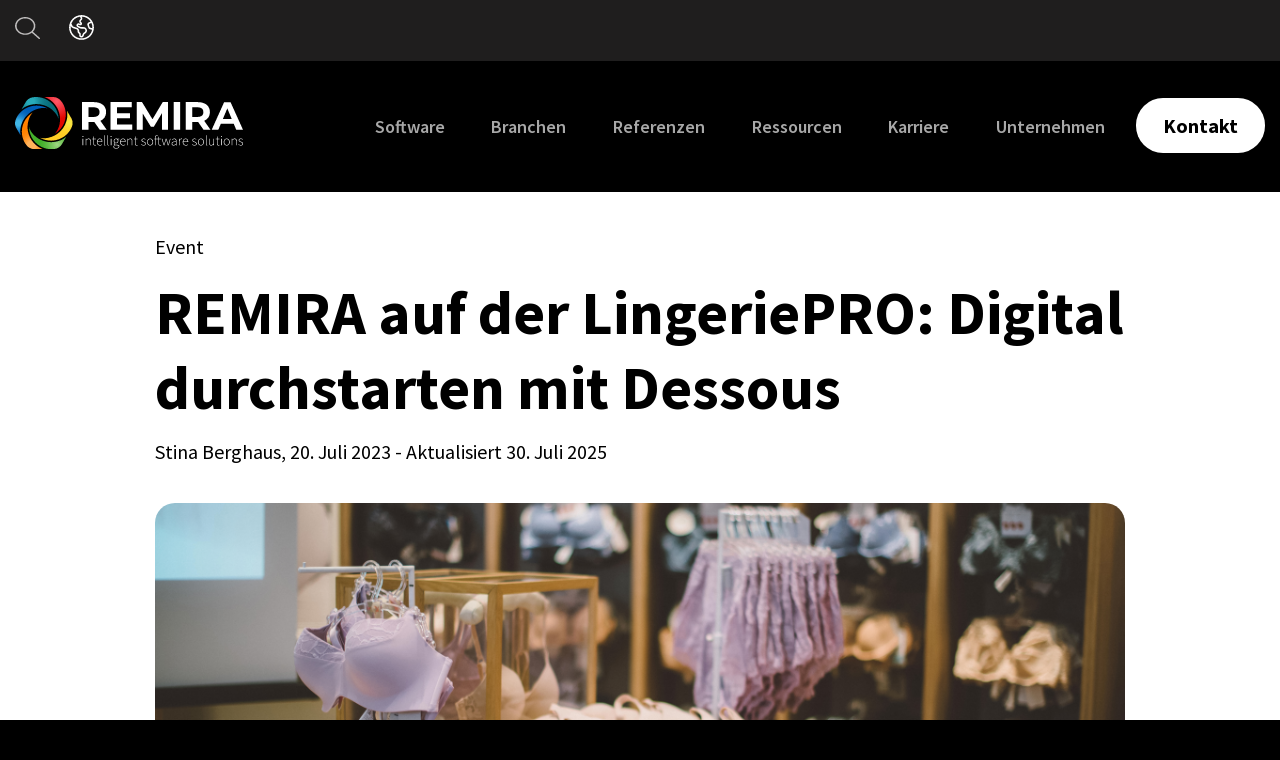

--- FILE ---
content_type: text/html; charset=UTF-8
request_url: https://www.remira.com/de/supply-chain-blog/remira-auf-der-lingeriepro-belgien
body_size: 15858
content:
<!doctype html><html lang="de"><head>
    <meta charset="utf-8">
    <title>REMIRA auf der LingeriePRO: Di­gital durch­starten mit Dessous</title>
    
      <link rel="shortcut icon" href="https://www.remira.com/hubfs/REMIRA_figurative_mark.png">
    
    <meta name="description" content="Am 30. und 31. Juli ist REMIRA Teil der LingeriePRO-Messe in Belgien und stellt RETAIL Cloud - eine Cloudlösung speziell für kleine Händler vor.">
    <link rel="stylesheet" type="text/css" href="https://cdnjs.cloudflare.com/ajax/libs/slick-carousel/1.9.0/slick.min.css">
    
    
    <script src="https://ajax.googleapis.com/ajax/libs/jquery/1.12.4/jquery.min.js"></script>
    <script src="https://cdnjs.cloudflare.com/ajax/libs/slick-carousel/1.9.0/slick.min.js"></script>
    
    <meta name="viewport" content="width=device-width, initial-scale=1">

    
    <meta property="og:description" content="Am 30. und 31. Juli ist REMIRA Teil der LingeriePRO-Messe in Belgien und stellt RETAIL Cloud - eine Cloudlösung speziell für kleine Händler vor.">
    <meta property="og:title" content="REMIRA auf der LingeriePRO: Di­gital durch­starten mit Dessous">
    <meta name="twitter:description" content="Am 30. und 31. Juli ist REMIRA Teil der LingeriePRO-Messe in Belgien und stellt RETAIL Cloud - eine Cloudlösung speziell für kleine Händler vor.">
    <meta name="twitter:title" content="REMIRA auf der LingeriePRO: Di­gital durch­starten mit Dessous">

    

    
  <script id="hs-search-input__valid-content-types" type="application/json">
    [
      
        "SITE_PAGE",
      
        "LANDING_PAGE",
      
        "BLOG_POST",
      
        "LISTING_PAGE",
      
        "KNOWLEDGE_ARTICLE",
      
        "HS_CASE_STUDY"
      
    ]
  </script>

    <style>
a.cta_button{-moz-box-sizing:content-box !important;-webkit-box-sizing:content-box !important;box-sizing:content-box !important;vertical-align:middle}.hs-breadcrumb-menu{list-style-type:none;margin:0px 0px 0px 0px;padding:0px 0px 0px 0px}.hs-breadcrumb-menu-item{float:left;padding:10px 0px 10px 10px}.hs-breadcrumb-menu-divider:before{content:'›';padding-left:10px}.hs-featured-image-link{border:0}.hs-featured-image{float:right;margin:0 0 20px 20px;max-width:50%}@media (max-width: 568px){.hs-featured-image{float:none;margin:0;width:100%;max-width:100%}}.hs-screen-reader-text{clip:rect(1px, 1px, 1px, 1px);height:1px;overflow:hidden;position:absolute !important;width:1px}
</style>

<link rel="stylesheet" href="https://www.remira.com/hubfs/hub_generated/template_assets/1/34796666376/1769095957677/template_main.min.css">
<link rel="stylesheet" href="https://www.remira.com/hubfs/hub_generated/template_assets/1/34796708605/1769095959702/template_theme-overrides.css">
<link rel="stylesheet" href="https://7052064.fs1.hubspotusercontent-na1.net/hubfs/7052064/hub_generated/module_assets/1/-2712622/1769093683179/module_search_input.min.css">
<link rel="stylesheet" href="/hs/hsstatic/cos-LanguageSwitcher/static-1.336/sass/LanguageSwitcher.css">
<link rel="stylesheet" href="https://www.remira.com/hubfs/hub_generated/module_assets/1/185588049834/1741011953961/module_mega-menu-data.min.css">
<link rel="stylesheet" href="https://www.remira.com/hubfs/hub_generated/module_assets/1/190131989127/1747741968344/module_case-studies-infobox.min.css">
<link rel="stylesheet" href="https://www.remira.com/hubfs/hub_generated/module_assets/1/187255384200/1747836589546/module_images-copyright.min.css">
<link rel="stylesheet" href="https://www.remira.com/hubfs/hub_generated/module_assets/1/187261776775/1747738661491/module_related-blog-listing.min.css">
<link rel="stylesheet" href="https://www.remira.com/hubfs/hub_generated/module_assets/1/34796713519/1742915582615/module_social-follow.min.css">

<style>
  #hs_cos_wrapper_footer__follow-me .social-links__icon {
    background-color: rgba(30, 43, 51,0.0);
    border-radius: 13px
  }
  #hs_cos_wrapper_footer__follow-me .social-links__icon svg {
    fill: rgba(255, 255, 255,1.0);
    width: 15px;
    height: 15px;
  }
  #hs_cos_wrapper_footer__follow-me .social-links__icon:hover,
  #hs_cos_wrapper_footer__follow-me .social-links__icon:focus,
  #hs_cos_wrapper_footer__follow-me .social-links__icon:active {
    background-color: rgba(255, 255, 255,1.0);
  }
  #hs_cos_wrapper_footer__follow-me .social-links__icon:hover svg,
  #hs_cos_wrapper_footer__follow-me .social-links__icon:focus svg,
  #hs_cos_wrapper_footer__follow-me .social-links__icon:active svg {
    fill: rgba(30, 43, 51,1.0);
  }
</style>

<link rel="preload" as="style" href="https://145747460.fs1.hubspotusercontent-eu1.net/hubfs/145747460/raw_assets/media-default-modules/master/650/js_client_assets/assets/TrackPlayAnalytics-Cm48oVxd.css">

<link rel="preload" as="style" href="https://145747460.fs1.hubspotusercontent-eu1.net/hubfs/145747460/raw_assets/media-default-modules/master/650/js_client_assets/assets/Tooltip-DkS5dgLo.css">

<style>
  @font-face {
    font-family: "Source Sans Pro";
    font-weight: 900;
    font-style: normal;
    font-display: swap;
    src: url("/_hcms/googlefonts/Source_Sans_Pro/900.woff2") format("woff2"), url("/_hcms/googlefonts/Source_Sans_Pro/900.woff") format("woff");
  }
  @font-face {
    font-family: "Source Sans Pro";
    font-weight: 400;
    font-style: normal;
    font-display: swap;
    src: url("/_hcms/googlefonts/Source_Sans_Pro/regular.woff2") format("woff2"), url("/_hcms/googlefonts/Source_Sans_Pro/regular.woff") format("woff");
  }
  @font-face {
    font-family: "Source Sans Pro";
    font-weight: 700;
    font-style: normal;
    font-display: swap;
    src: url("/_hcms/googlefonts/Source_Sans_Pro/700.woff2") format("woff2"), url("/_hcms/googlefonts/Source_Sans_Pro/700.woff") format("woff");
  }
</style>

    <script type="application/ld+json">
{
  "mainEntityOfPage" : {
    "@type" : "WebPage",
    "@id" : "https://www.remira.com/de/supply-chain-blog/remira-auf-der-lingeriepro-belgien"
  },
  "author" : {
    "name" : "Stina Berghaus",
    "url" : "https://www.remira.com/de/supply-chain-blog/author/stina-berghaus",
    "@type" : "Person"
  },
  "headline" : "REMIRA auf der LingeriePRO: Di­gital durch­starten mit Dessous",
  "datePublished" : "2023-07-20T08:38:08.000Z",
  "dateModified" : "2025-07-30T10:00:01.668Z",
  "publisher" : {
    "name" : "REMIRA Group GmbH",
    "logo" : {
      "url" : "https://www.remira.com/hubfs/REMIRA_Logo_Claim.png",
      "@type" : "ImageObject"
    },
    "@type" : "Organization"
  },
  "@context" : "https://schema.org",
  "@type" : "BlogPosting",
  "image" : [ "https://www.remira.com/hubfs/Blogartikel/LingeriePRO%20Messe%20Slip.jpg" ]
}
</script>


    

<script id="usercentrics-cmp" src="https://web.cmp.usercentrics.eu/ui/loader.js" data-draft="true" data-settings-id="Tbo6n8TBT" async></script>
<link rel="stylesheet" href="https://www.remira.com/hs-fs/hub/8189726/hub_generated/template_assets/88797505435/1666248748811/web-fonts/web-fonts.min.css">
<script id="dacs" src="https://download.digiaccess.org/digiaccess" defer></script>
<meta name="google-site-verification" content="bwn-FwqYzKjVIauMpZPl97c4PkGZEmxEHhsVPhgLjd0">
<link rel="amphtml" href="https://www.remira.com/de/supply-chain-blog/remira-auf-der-lingeriepro-belgien?hs_amp=true">

<meta property="og:image" content="https://www.remira.com/hubfs/Blogartikel/LingeriePRO%20Messe%20Slip.jpg">
<meta property="og:image:width" content="1920">
<meta property="og:image:height" content="1080">
<meta property="og:image:alt" content="Ein schwarzer Slip als Ausstellungsstück auf der LingeriePRO Messe">
<meta name="twitter:image" content="https://www.remira.com/hubfs/Blogartikel/LingeriePRO%20Messe%20Slip.jpg">
<meta name="twitter:image:alt" content="Ein schwarzer Slip als Ausstellungsstück auf der LingeriePRO Messe">

<meta property="og:url" content="https://www.remira.com/de/supply-chain-blog/remira-auf-der-lingeriepro-belgien">
<meta name="twitter:card" content="summary_large_image">

<link rel="canonical" href="https://www.remira.com/de/supply-chain-blog/remira-auf-der-lingeriepro-belgien">

<meta property="og:type" content="article">
<link rel="alternate" type="application/rss+xml" href="https://www.remira.com/de/supply-chain-blog/rss.xml">
<meta name="twitter:domain" content="www.remira.com">

<meta http-equiv="content-language" content="de">
<link rel="alternate" hreflang="de" href="https://www.remira.com/de/supply-chain-blog/remira-auf-der-lingeriepro-belgien">
<link rel="alternate" hreflang="en" href="https://www.remira.com/en/supply-chain-blog/remira-at-the-lingeriepro-belgium">
<link rel="alternate" hreflang="nl" href="https://www.remira.com/nl/supply-chain-blog/remira-op-de-lingeriepro-belgie">






 <!-- Google Tag Manager -->
    <script>(function(w,d,s,l,i){w[l]=w[l]||[];w[l].push({'gtm.start':
    new Date().getTime(),event:'gtm.js'});var f=d.getElementsByTagName(s)[0],
    j=d.createElement(s),dl=l!='dataLayer'?'&l='+l:'';j.async=true;j.src=
    'https://www.googletagmanager.com/gtm.js?id='+i+dl;f.parentNode.insertBefore(j,f);
    })(window,document,'script','dataLayer','GTM-TM4NDBL');</script>
    <!-- End Google Tag Manager -->
		<script src="https://kit.fontawesome.com/e1d8d1ce1f.js" crossorigin="anonymous"></script>
  <meta name="generator" content="HubSpot"></head>
  <body>
   
      <div class="body-wrapper   hs-content-id-125562469178 hs-blog-post hs-blog-id-33055248070">
      
        <div data-global-resource-path="remira/templates/partials/header-v2.html"><header class="header_main">
    <div class="top_header">
        <div class="header_con">
            <div class="serach_bar">
                <a href="javascript:;">
                    <svg width="26" height="22" viewbox="0 0 26 22" fill="none" xmlns="http://www.w3.org/2000/svg">
                        <path d="M18.785 8.93837C18.785 7.94515 18.5627 6.96166 18.1308 6.04405C17.6989 5.12643 17.0658 4.29267 16.2677 3.59036C15.4697 2.88804 14.5222 2.33094 13.4795 1.95085C12.4367 1.57076 11.3191 1.37513 10.1904 1.37513C9.06179 1.37513 7.94418 1.57076 6.90144 1.95085C5.8587 2.33094 4.91123 2.88804 4.11315 3.59036C3.31507 4.29267 2.682 5.12643 2.25008 6.04405C1.81816 6.96166 1.59586 7.94515 1.59586 8.93837C1.59586 9.93159 1.81816 10.9151 2.25008 11.8327C2.682 12.7503 3.31507 13.5841 4.11315 14.2864C4.91123 14.9887 5.8587 15.5458 6.90144 15.9259C7.94418 16.306 9.06179 16.5016 10.1904 16.5016C11.3191 16.5016 12.4367 16.306 13.4795 15.9259C14.5222 15.5458 15.4697 14.9887 16.2677 14.2864C17.0658 13.5841 17.6989 12.7503 18.1308 11.8327C18.5627 10.9151 18.785 9.93159 18.785 8.93837ZM16.7975 15.7281C15.0249 17.0689 12.7151 17.8767 10.1904 17.8767C4.57955 17.8767 0.0332031 13.876 0.0332031 8.93837C0.0332031 4.00078 4.57955 0 10.1904 0C15.8013 0 20.3477 4.00078 20.3477 8.93837C20.3477 11.1601 19.4296 13.1927 17.906 14.7526L24.8061 20.829C25.1089 21.0954 25.1089 21.5337 24.8061 21.8002C24.5034 22.0666 24.0053 22.0666 23.7025 21.8002L16.7975 15.7281Z" fill="white" />
                    </svg>
                </a>
                <div class="serach_box">
                    <div id="hs_cos_wrapper_module_173346904477212" class="hs_cos_wrapper hs_cos_wrapper_widget hs_cos_wrapper_type_module" style="" data-hs-cos-general-type="widget" data-hs-cos-type="module">




  








<div class="hs-search-field">

    <div class="hs-search-field__bar">
      <form data-hs-do-not-collect="true" action="/hs-search-results">
        
        <input type="text" class="hs-search-field__input" name="term" autocomplete="off" aria-label="Search" placeholder="Suchen">

        
          
            <input type="hidden" name="type" value="SITE_PAGE">
          
        
          
        
          
            <input type="hidden" name="type" value="BLOG_POST">
          
        
          
        
          
        
          
        

        
          <button aria-label="Search"><span id="hs_cos_wrapper_module_173346904477212_" class="hs_cos_wrapper hs_cos_wrapper_widget hs_cos_wrapper_type_icon" style="" data-hs-cos-general-type="widget" data-hs-cos-type="icon"><svg version="1.0" xmlns="http://www.w3.org/2000/svg" viewbox="0 0 512 512" aria-hidden="true"><g id="search1_layer"><path d="M505 442.7L405.3 343c-4.5-4.5-10.6-7-17-7H372c27.6-35.3 44-79.7 44-128C416 93.1 322.9 0 208 0S0 93.1 0 208s93.1 208 208 208c48.3 0 92.7-16.4 128-44v16.3c0 6.4 2.5 12.5 7 17l99.7 99.7c9.4 9.4 24.6 9.4 33.9 0l28.3-28.3c9.4-9.4 9.4-24.6.1-34zM208 336c-70.7 0-128-57.2-128-128 0-70.7 57.2-128 128-128 70.7 0 128 57.2 128 128 0 70.7-57.2 128-128 128z" /></g></svg></span></button>
        
      </form>
    </div>
    <ul class="hs-search-field__suggestions"></ul>
</div></div>
                    <div class="serach-close"></div>
                </div>
            </div>
            <div class="language_icon">
                <a href="javascript:;">
                    <svg width="27" height="26" viewbox="0 0 27 26" fill="none" xmlns="http://www.w3.org/2000/svg">
                        <g clip-path="url(#clip0_92_120)">
                            <path d="M13.502 24.3379C7.49966 24.3379 2.63281 19.471 2.63281 13.4688C2.63281 12.8962 2.67648 12.3382 2.76382 11.7899L2.90939 12.115C3.36066 13.1339 4.23407 13.9103 5.29672 14.2451L8.35367 15.201C9.10577 15.4388 9.62012 16.1327 9.62012 16.9236V17.6514C9.62012 18.4763 10.0859 19.2333 10.8235 19.6021C11.037 19.7088 11.1729 19.9272 11.1729 20.1649V21.2664C11.1729 22.5377 12.2015 23.5664 13.4728 23.5664C14.5306 23.5664 15.4477 22.8482 15.7049 21.8244L15.9184 20.9704C16.0446 20.4755 16.3648 20.0485 16.8064 19.7961L17.3692 19.4759C18.3348 18.9227 18.9317 17.894 18.9317 16.778V16.3753C18.9317 15.5504 18.6066 14.7595 18.0243 14.1772L17.8351 13.9879C17.2528 13.4057 16.4619 13.0806 15.637 13.0806H13.269C13.0264 13.0806 12.7887 13.0223 12.5752 12.9156L10.348 11.8044C10.2461 11.7559 10.1636 11.6734 10.1151 11.5715L10.0811 11.5036C9.96948 11.2804 10.0617 11.0086 10.2849 10.897C10.3916 10.8437 10.5178 10.834 10.6294 10.8728L11.8036 11.2658C12.5315 11.5084 13.3321 11.2318 13.7591 10.5962C14.1764 9.97025 14.1328 9.1405 13.6524 8.56308L12.7838 7.51984C12.6625 7.37427 12.6625 7.16077 12.7887 7.02005L13.764 5.87976C14.4045 5.13251 14.5064 4.065 14.0163 3.20615L13.6766 2.59961C17.4372 2.65784 20.7319 4.62787 22.6388 7.57806L20.7852 8.32046C19.6401 8.77658 19.053 10.0479 19.4412 11.2173L20.2612 13.6774C20.5135 14.4344 21.1346 15.0069 21.9061 15.201L24.1285 15.759C23.0755 20.6647 18.7182 24.3379 13.502 24.3379ZM3.40918 9.42679C4.8309 5.88461 8.05768 3.26437 11.9492 2.71121L12.6722 3.97766C12.8372 4.26395 12.8032 4.61816 12.5897 4.87048L11.6144 6.01077C10.9982 6.72891 10.9885 7.78671 11.595 8.51456L12.4636 9.5578C12.5072 9.61118 12.5121 9.68396 12.4733 9.73734C12.4344 9.79556 12.3665 9.81982 12.2986 9.79556L11.1243 9.39767C10.6197 9.22784 10.0714 9.26666 9.59586 9.50443C8.60599 9.99936 8.20325 11.2027 8.69818 12.1926L8.73215 12.2605C8.93109 12.6633 9.26105 12.9884 9.66379 13.1922L11.891 14.3033C12.3228 14.5168 12.7984 14.6333 13.2787 14.6333H15.6467C16.0591 14.6333 16.4521 14.7983 16.7433 15.0894L16.9325 15.2787C17.2237 15.5698 17.3886 15.9628 17.3886 16.3753V16.778C17.3886 17.336 17.0878 17.8504 16.6074 18.127L16.0446 18.4472C15.2342 18.913 14.6471 19.6845 14.419 20.5919L14.2055 21.4459C14.123 21.7807 13.8222 22.0136 13.4777 22.0136C13.0652 22.0136 12.7304 21.6788 12.7304 21.2664V20.1649C12.7304 19.34 12.2646 18.5831 11.5271 18.2143C11.3136 18.1075 11.1777 17.8892 11.1777 17.6514V16.9236C11.1777 15.4533 10.2218 14.1578 8.81949 13.7162L5.76254 12.7603C5.12204 12.5614 4.60284 12.0956 4.33112 11.4842L3.40918 9.42679ZM24.3711 13.4688C24.3711 13.7211 24.3614 13.9685 24.3468 14.216L22.2798 13.7017C22.0226 13.6386 21.8139 13.4445 21.7314 13.1922L20.9114 10.7321C20.7804 10.3439 20.9793 9.91687 21.3578 9.76645L23.3861 8.95612C24.0169 10.3293 24.3662 11.8626 24.3662 13.4736L24.3711 13.4688ZM13.502 25.8906C16.7964 25.8906 19.956 24.5819 22.2855 22.2523C24.6151 19.9228 25.9238 16.7632 25.9238 13.4688C25.9238 10.1743 24.6151 7.01471 22.2855 4.68516C19.956 2.3556 16.7964 1.04688 13.502 1.04688C10.2075 1.04688 7.04791 2.3556 4.71836 4.68516C2.38881 7.01471 1.08008 10.1743 1.08008 13.4688C1.08008 16.7632 2.38881 19.9228 4.71836 22.2523C7.04791 24.5819 10.2075 25.8906 13.502 25.8906Z" fill="white" />
                        </g>
                        <defs>
                            <clippath id="clip0_92_120">
                                <rect width="26" height="26" fill="white" transform="translate(0.0332031)" />
                            </clippath>
                        </defs>
                    </svg>
                </a>
                <div id="hs_cos_wrapper_language-switcher" class="hs_cos_wrapper hs_cos_wrapper_widget hs_cos_wrapper_type_module widget-type-language_switcher" style="" data-hs-cos-general-type="widget" data-hs-cos-type="module"><span id="hs_cos_wrapper_language-switcher_" class="hs_cos_wrapper hs_cos_wrapper_widget hs_cos_wrapper_type_language_switcher" style="" data-hs-cos-general-type="widget" data-hs-cos-type="language_switcher"><div class="lang_switcher_class">
   <div class="globe_class" onclick="">
       <ul class="lang_list_class">
           <li>
               <a class="lang_switcher_link" data-language="de" lang="de" href="https://www.remira.com/de/supply-chain-blog/remira-auf-der-lingeriepro-belgien">Deutsch</a>
           </li>
           <li>
               <a class="lang_switcher_link" data-language="en" lang="en" href="https://www.remira.com/en/supply-chain-blog/remira-at-the-lingeriepro-belgium">English</a>
           </li>
           <li>
               <a class="lang_switcher_link" data-language="nl" lang="nl" href="https://www.remira.com/nl/supply-chain-blog/remira-op-de-lingeriepro-belgie">Nederlands</a>
           </li>
       </ul>
   </div>
</div></span></div>
            </div>
        </div>
    </div>
    <div class="bottom_header">
        <div class="header_con">
            <div class="main_logo">
                <div id="hs_cos_wrapper_header_logo" class="hs_cos_wrapper hs_cos_wrapper_widget hs_cos_wrapper_type_module widget-type-logo" style="" data-hs-cos-general-type="widget" data-hs-cos-type="module">
  






















  
  <span id="hs_cos_wrapper_header_logo_hs_logo_widget" class="hs_cos_wrapper hs_cos_wrapper_widget hs_cos_wrapper_type_logo" style="" data-hs-cos-general-type="widget" data-hs-cos-type="logo"><a href="//www.remira.com/de?hsLang=de" id="hs-link-header_logo_hs_logo_widget" style="border-width:0px;border:0px;"><img src="https://www.remira.com/hubfs/REMIRA%20Logos%20and%20Pictures/REMIRA_Logo_Claim_white.svg" class="hs-image-widget " height="292" style="height: auto;width:1261px;border-width:0px;border:0px;" width="1261" alt="REMIRA Logo - white - SVG Datei" title="REMIRA Logo - white - SVG Datei"></a></span>
</div>
            </div>
            <div class="menu_item">
                <div id="hs_cos_wrapper_module_17334686122415" class="hs_cos_wrapper hs_cos_wrapper_widget hs_cos_wrapper_type_module" style="" data-hs-cos-general-type="widget" data-hs-cos-type="module"><div class="mainmenu">
    <span id="hs_cos_wrapper_module_17334686122415_" class="hs_cos_wrapper hs_cos_wrapper_widget hs_cos_wrapper_type_menu" style="" data-hs-cos-general-type="widget" data-hs-cos-type="menu"><div id="hs_menu_wrapper_module_17334686122415_" class="hs-menu-wrapper active-branch flyouts hs-menu-flow-horizontal" role="navigation" data-sitemap-name="default" data-menu-id="179192354947" aria-label="Navigation Menu">
 <ul role="menu">
  <li class="hs-menu-item hs-menu-depth-1 hs-item-has-children" role="none"><a href="https://www.remira.com/de/software" aria-haspopup="true" aria-expanded="false" role="menuitem">Software</a>
   <ul role="menu" class="hs-menu-children-wrapper">
    <li class="hs-menu-item hs-menu-depth-2 hs-item-has-children" role="none"><a href="https://www.remira.com/de/software" role="menuitem">REMIRA Software Lösungen</a>
     <ul role="menu" class="hs-menu-children-wrapper">
      <li class="hs-menu-item hs-menu-depth-3" role="none"><a href="https://www.remira.com/de/ibp-s-and-op-software" role="menuitem">Integrierte Business Planung und S&amp;OP Software</a></li>
      <li class="hs-menu-item hs-menu-depth-3" role="none"><a href="https://www.remira.com/de/absatzprognose-und-beschaffung-software" role="menuitem">Absatzprognose und Bestandsmanagement Software</a></li>
      <li class="hs-menu-item hs-menu-depth-3" role="none"><a href="https://www.remira.com/de/lieferantenmanagement-software" role="menuitem">Lieferantenmanagement Software</a></li>
      <li class="hs-menu-item hs-menu-depth-3" role="none"><a href="https://www.remira.com/de/omnichannel-commerce-software" role="menuitem">Omnichannel Commerce Software</a></li>
      <li class="hs-menu-item hs-menu-depth-3" role="none"><a href="https://www.remira.com/de/ordermanagement-software" role="menuitem">Order Management Software</a></li>
      <li class="hs-menu-item hs-menu-depth-3" role="none"><a href="https://www.remira.com/de/inventur-software" role="menuitem">Stichprobeninventur Software</a></li>
      <li class="hs-menu-item hs-menu-depth-3" role="none"><a href="https://www.remira.com/de/supply-chain-und-omnichannel-commerce-plattform" role="menuitem">REMIRA PLATFORM</a></li>
     </ul></li>
   </ul></li>
  <li class="hs-menu-item hs-menu-depth-1 hs-item-has-children" role="none"><a href="https://www.remira.com/de/branchen" aria-haspopup="true" aria-expanded="false" role="menuitem">Branchen</a>
   <ul role="menu" class="hs-menu-children-wrapper">
    <li class="hs-menu-item hs-menu-depth-2 hs-item-has-children" role="none"><a href="https://www.remira.com/de/software/einzelhandel" role="menuitem">Einzelhandel</a>
     <ul role="menu" class="hs-menu-children-wrapper">
      <li class="hs-menu-item hs-menu-depth-3" role="none"><a href="https://www.remira.com/de/software/fashion-und-schuhe" role="menuitem">Fashion &amp; Schuhe</a></li>
      <li class="hs-menu-item hs-menu-depth-3" role="none"><a href="https://www.remira.com/de/software/baumarkt-und-diy" role="menuitem">Baumarkt &amp; DIY</a></li>
      <li class="hs-menu-item hs-menu-depth-3" role="none"><a href="https://www.remira.com/de/software/lebensmittel" role="menuitem">Lebensmittel</a></li>
      <li class="hs-menu-item hs-menu-depth-3" role="none"><a href="https://www.remira.com/de/software/moebel-und-deko" role="menuitem">Möbel &amp; Deko</a></li>
      <li class="hs-menu-item hs-menu-depth-3" role="none"><a href="https://www.remira.com/de/software/elektronik" role="menuitem">Elektronik</a></li>
      <li class="hs-menu-item hs-menu-depth-3" role="none"><a href="https://www.remira.com/de/software/sport-und-spiel" role="menuitem">Sport &amp; Spiel</a></li>
      <li class="hs-menu-item hs-menu-depth-3" role="none"><a href="https://www.remira.com/de/software/lifestyle" role="menuitem">Lifestyle</a></li>
     </ul></li>
    <li class="hs-menu-item hs-menu-depth-2 hs-item-has-children" role="none"><a href="https://www.remira.com/de/software/grosshandel" role="menuitem">Großhandel</a>
     <ul role="menu" class="hs-menu-children-wrapper">
      <li class="hs-menu-item hs-menu-depth-3" role="none"><a href="https://www.remira.com/de/software/fashion-und-schuhe" role="menuitem">Fashion &amp; Schuhe</a></li>
      <li class="hs-menu-item hs-menu-depth-3" role="none"><a href="https://www.remira.com/de/software/lebensmittel" role="menuitem">Lebensmittel</a></li>
      <li class="hs-menu-item hs-menu-depth-3" role="none"><a href="https://www.remira.com/de/software/moebel-und-deko" role="menuitem">Möbel &amp; Deko</a></li>
      <li class="hs-menu-item hs-menu-depth-3" role="none"><a href="https://www.remira.com/de/software/elektronik" role="menuitem">Elektronik</a></li>
      <li class="hs-menu-item hs-menu-depth-3" role="none"><a href="https://www.remira.com/de/software/sport-und-spiel" role="menuitem">Sport &amp; Spiel</a></li>
      <li class="hs-menu-item hs-menu-depth-3" role="none"><a href="https://www.remira.com/de/software/kfz-ersatzteile" role="menuitem">Kfz-Ersatzteile</a></li>
      <li class="hs-menu-item hs-menu-depth-3" role="none"><a href="https://www.remira.com/de/software/pharma-und-chemie" role="menuitem">Pharma &amp; Chemie</a></li>
     </ul></li>
    <li class="hs-menu-item hs-menu-depth-2 hs-item-has-children" role="none"><a href="https://www.remira.com/de/software/produktion" role="menuitem">Produktion</a>
     <ul role="menu" class="hs-menu-children-wrapper">
      <li class="hs-menu-item hs-menu-depth-3" role="none"><a href="https://www.remira.com/de/software/lebensmittel" role="menuitem">Lebensmittel</a></li>
      <li class="hs-menu-item hs-menu-depth-3" role="none"><a href="https://www.remira.com/de/software/kfz-ersatzteile" role="menuitem">Kfz-Ersatzteile</a></li>
      <li class="hs-menu-item hs-menu-depth-3" role="none"><a href="https://www.remira.com/de/software/pharma-und-chemie" role="menuitem">Pharma &amp; Chemie</a></li>
     </ul></li>
   </ul></li>
  <li class="hs-menu-item hs-menu-depth-1" role="none"><a href="https://www.remira.com/de/referenzen" role="menuitem">Referenzen</a></li>
  <li class="hs-menu-item hs-menu-depth-1 hs-item-has-children" role="none"><a href="https://www.remira.com/de/ressourcen" aria-haspopup="true" aria-expanded="false" role="menuitem">Ressourcen</a>
   <ul role="menu" class="hs-menu-children-wrapper">
    <li class="hs-menu-item hs-menu-depth-2 hs-item-has-children" role="none"><a href="https://www.remira.com/de/ressourcen" role="menuitem">Know-how</a>
     <ul role="menu" class="hs-menu-children-wrapper">
      <li class="hs-menu-item hs-menu-depth-3" role="none"><a href="https://www.remira.com/de/webinare" role="menuitem">Webinare</a></li>
      <li class="hs-menu-item hs-menu-depth-3" role="none"><a href="https://www.remira.com/de/newsletter-anmeldung" role="menuitem">Newsletter</a></li>
      <li class="hs-menu-item hs-menu-depth-3" role="none"><a href="https://www.remira.com/de/ressourcen#remira-whitepaper" role="menuitem">Whitepaper</a></li>
      <li class="hs-menu-item hs-menu-depth-3" role="none"><a href="https://www.remira.com/de/events" role="menuitem">Events</a></li>
      <li class="hs-menu-item hs-menu-depth-3" role="none"><a href="https://www.remira.com/de/supply-chain-blog" role="menuitem">Blog</a></li>
      <li class="hs-menu-item hs-menu-depth-3" role="none"><a href="https://www.remira.com/de/referenzen" role="menuitem">Case Studies</a></li>
      <li class="hs-menu-item hs-menu-depth-3" role="none"><a href="https://www.remira.com/de/glossar" role="menuitem">Glossar</a></li>
     </ul></li>
   </ul></li>
  <li class="hs-menu-item hs-menu-depth-1" role="none"><a href="https://www.remira.com/de/karriere" role="menuitem">Karriere</a></li>
  <li class="hs-menu-item hs-menu-depth-1" role="none"><a href="https://www.remira.com/de/unternehmen" role="menuitem">Unternehmen</a></li>
 </ul>
</div></span>
</div>

<div class="header_btn">
    
    
    <a href="https://www.remira.com/de/kontakt?hsLang=de" class="button button--small hidden-phone">
        Kontakt
    </a>
</div> 
</div>
            </div>
        </div>
    </div>
    <div id="hs_cos_wrapper_module_17383078966563" class="hs_cos_wrapper hs_cos_wrapper_widget hs_cos_wrapper_type_module" style="" data-hs-cos-general-type="widget" data-hs-cos-type="module">
<div class="mega-menu-wrap" style="display:none;">
    
    <div class="mega-menu-item" menu-data="Software">
        <p><a href="https://www.remira.com/de/webinar-stichprobeninventur-in-der-cloud?hsLang=de" rel="noopener" target="_blank" linktext=""><img src="https://www.remira.com/hs-fs/hubfs/WEBINARE/Webinar-Inventur-1920x1080-CTA.png?width=950&amp;height=536&amp;name=Webinar-Inventur-1920x1080-CTA.png" width="950" height="536" loading="lazy" alt="Webinar-Inventur-1920x1080-CTA" style="width: 950px; height: auto; max-width: 100%;" srcset="https://www.remira.com/hs-fs/hubfs/WEBINARE/Webinar-Inventur-1920x1080-CTA.png?width=475&amp;height=268&amp;name=Webinar-Inventur-1920x1080-CTA.png 475w, https://www.remira.com/hs-fs/hubfs/WEBINARE/Webinar-Inventur-1920x1080-CTA.png?width=950&amp;height=536&amp;name=Webinar-Inventur-1920x1080-CTA.png 950w, https://www.remira.com/hs-fs/hubfs/WEBINARE/Webinar-Inventur-1920x1080-CTA.png?width=1425&amp;height=804&amp;name=Webinar-Inventur-1920x1080-CTA.png 1425w, https://www.remira.com/hs-fs/hubfs/WEBINARE/Webinar-Inventur-1920x1080-CTA.png?width=1900&amp;height=1072&amp;name=Webinar-Inventur-1920x1080-CTA.png 1900w, https://www.remira.com/hs-fs/hubfs/WEBINARE/Webinar-Inventur-1920x1080-CTA.png?width=2375&amp;height=1340&amp;name=Webinar-Inventur-1920x1080-CTA.png 2375w, https://www.remira.com/hs-fs/hubfs/WEBINARE/Webinar-Inventur-1920x1080-CTA.png?width=2850&amp;height=1608&amp;name=Webinar-Inventur-1920x1080-CTA.png 2850w" sizes="(max-width: 950px) 100vw, 950px"></a></p>
<p>&nbsp;</p>
    </div>
    
    <div class="mega-menu-item" menu-data="Ressourcen">
        <p><a href="https://www.remira.com/de/webinar-stichprobeninventur-in-der-cloud?hsLang=de" rel="noopener" linktext=""><strong><img src="https://www.remira.com/hs-fs/hubfs/WEBINARE/Webinar-Inventur-1920x1080-CTA.png?width=950&amp;height=535&amp;name=Webinar-Inventur-1920x1080-CTA.png" width="950" height="535" loading="lazy" alt="Webinar-Inventur-1920x1080-CTA" style="height: auto; max-width: 100%; width: 950px;" srcset="https://www.remira.com/hs-fs/hubfs/WEBINARE/Webinar-Inventur-1920x1080-CTA.png?width=475&amp;height=268&amp;name=Webinar-Inventur-1920x1080-CTA.png 475w, https://www.remira.com/hs-fs/hubfs/WEBINARE/Webinar-Inventur-1920x1080-CTA.png?width=950&amp;height=535&amp;name=Webinar-Inventur-1920x1080-CTA.png 950w, https://www.remira.com/hs-fs/hubfs/WEBINARE/Webinar-Inventur-1920x1080-CTA.png?width=1425&amp;height=803&amp;name=Webinar-Inventur-1920x1080-CTA.png 1425w, https://www.remira.com/hs-fs/hubfs/WEBINARE/Webinar-Inventur-1920x1080-CTA.png?width=1900&amp;height=1070&amp;name=Webinar-Inventur-1920x1080-CTA.png 1900w, https://www.remira.com/hs-fs/hubfs/WEBINARE/Webinar-Inventur-1920x1080-CTA.png?width=2375&amp;height=1338&amp;name=Webinar-Inventur-1920x1080-CTA.png 2375w, https://www.remira.com/hs-fs/hubfs/WEBINARE/Webinar-Inventur-1920x1080-CTA.png?width=2850&amp;height=1605&amp;name=Webinar-Inventur-1920x1080-CTA.png 2850w" sizes="(max-width: 950px) 100vw, 950px"></strong></a></p>
<p>&nbsp;</p>
    </div>
    
</div>    


</div>
</header></div>
      
				
      
<main class="body-container-wrapper">
  <div class="body-container body-container--blog-post blog-post-new">
    <div class="content-wrapper content-wrapper--narrow">

      
      <article class="blog-post">

        
        <header class="blog-post__header">
          
            <div class="blog-post__tags">
              
              <a class="blog-post__tag-link" href="https://www.remira.com/de/supply-chain-blog/tag/event">Event</a>
              
            </div>
          
          <h1 class="blog-post__title"><span id="hs_cos_wrapper_name" class="hs_cos_wrapper hs_cos_wrapper_meta_field hs_cos_wrapper_type_text" style="" data-hs-cos-general-type="meta_field" data-hs-cos-type="text">REMIRA auf der LingeriePRO: Di­gital durch­starten mit Dessous</span></h1>
					
          <div class="blog-post__meta">
            
             
            
            
              
              <a class="blog-card__author-name" href="https://www.remira.com/de/supply-chain-blog/author/stina-berghaus">Stina Berghaus</a>, 20. Juli 2023 - Aktualisiert 30. Juli 2025
          </div>
        </header>
        

        
        <div class="blog-post__image" style="background-image: url('https://www.remira.com/hubfs/Blogartikel/LingeriePRO%20Messe%20Slip.jpg'); background-repeat: no-repeat; background-size: cover; background-position: center;"></div>
        
        
        <div id="hs_cos_wrapper_module_174774051852941" class="hs_cos_wrapper hs_cos_wrapper_widget hs_cos_wrapper_type_module" style="" data-hs-cos-general-type="widget" data-hs-cos-type="module"></div>
        
        
        <div class="blog-narration">
        
          <h5 style="color: #000000; margin-bottom: 10px;">Audioversion</h5>
        

          <div class="post-narration-con">
          <div id="hs_cos_wrapper_blog_post_audio" class="hs_cos_wrapper hs_cos_wrapper_widget hs_cos_wrapper_type_module" style="" data-hs-cos-general-type="widget" data-hs-cos-type="module"><link rel="stylesheet" href="https://145747460.fs1.hubspotusercontent-eu1.net/hubfs/145747460/raw_assets/media-default-modules/master/650/js_client_assets/assets/TrackPlayAnalytics-Cm48oVxd.css">
<link rel="stylesheet" href="https://145747460.fs1.hubspotusercontent-eu1.net/hubfs/145747460/raw_assets/media-default-modules/master/650/js_client_assets/assets/Tooltip-DkS5dgLo.css">
<!--$--><div data-hs-island="true" id="island-e46db1i1R0"><!--$--><div><div class="hs-audio-player _hs-audio-player_1nxo7_1" role="group" tabindex="0" aria-label="Blogbeitrag als Audio wiedergeben: REMIRA auf der LingeriePRO: Di­gital durch­starten mit Dessous" data-status="initial" data-testid="audio-player" style="display:flex;align-items:center;height:60px;--primary:rgba(231, 234, 237, 1);--secondary:#000000;--tertiary:rgba(0,0,0,.2);--primary-alt:#ff202b;--tertiary-translucent:rgba(0,0,0,.2)50"><div class="_play-pause-skip_1nxo7_117 hs-audio-player__controls"><div class="_control-button_1nxo7_36 _play-pause-button_1nxo7_122 hs-audio-player__play-pause-button" role="button" tabindex="-1" aria-label="Abspielen" data-testid="play-pause-button"><span class="_loading-spinner_1nxo7_147 hs-audio-player__loading-spinner" aria-label="Wird geladen" aria-busy="true"><span class="hs-audio-player__loading-icon"><svg width="40" height="40" viewbox="0 0 40 40" xmlns="http://www.w3.org/2000/svg" aria-hidden="true"><path d="M0 20C0 31.0457 8.95431 40 20 40C31.0457 40 40 31.0457 40 20C40 8.9543 31.0457 0 20 0C8.95431 0 0 8.9543 0 20ZM36.4 20C36.4 29.0575 29.0575 36.4 20 36.4C10.9425 36.4 3.6 29.0575 3.6 20C3.6 10.9425 10.9425 3.6 20 3.6C29.0575 3.6 36.4 10.9425 36.4 20Z" fill="url(#paint0_angular_1434_396)"></path><circle cx="20" cy="20" r="18" fill="none" stroke="#00a4bd" stroke-width="3"></circle><defs><radialgradient id="paint0_angular_1434_396" cx="0" cy="0" r="1" gradientunits="userSpaceOnUse" gradienttransform="translate(20 20) rotate(90) scale(20)"><stop stop-color="#00A4BD"></stop><stop offset="0.489583" stop-color="#7FD1DE"></stop><stop offset="1" stop-color="#7FD1DE"></stop></radialgradient></defs></svg></span></span></div></div><div class="_initial-title_1nxo7_40 hs-audio-player__title" style="overflow:hidden;white-space:nowrap;text-overflow:ellipsis">REMIRA auf der LingeriePRO: Di­gital durch­starten mit Dessous</div><div class="_ai-generated-icon_1nxo7_47 hs-audio-player__ai-icon" role="img" aria-label="KI-generierter Audiokommentar" tabindex="0"><svg xmlns="http://www.w3.org/2000/svg" viewbox="0 -6 32 34"><path d="M17.01.6l2.75 5.03c1.18 2.16 2.96 3.94 5.12 5.12l5.03 2.75c.8.44.8 1.58 0 2.01l-5.02 2.75c-2.16 1.18-3.94 2.96-5.12 5.12l-2.75 5.02c-.44.8-1.58.8-2.01 0l-2.75-5.03c-1.18-2.16-2.96-3.94-5.12-5.12L2.11 15.5c-.8-.44-.8-1.58 0-2.01l5.03-2.75c2.16-1.18 3.94-2.96 5.12-5.12L14.99.6c.44-.8 1.58-.8 2.01 0z"></path></svg></div><div class="_duration_1nxo7_62 hs-audio-player__duration">3<!-- -->:<!-- -->16</div></div><audio preload="none" src="https://www.remira.com/hubfs/AI-Generated%20Media/Post%20Narration%20Audio/125562469178-TTS-1753869587675.mp3"></audio></div><!--/$--></div><!--/$-->
    <script type="text/javascript">
      window.__hsEnvConfig = {"hsDeployed":true,"hsEnv":"prod","hsJSRGates":["CMS:JSRenderer:SeparateIslandRenderOption","CMS:JSRenderer:CompressResponse","CMS:JSRenderer:MinifyCSS","CMS:JSRenderer:GetServerSideProps","CMS:JSRenderer:LocalProxySchemaVersion1","CMS:JSRenderer:SharedDeps"],"hublet":"eu1","portalID":8189726};
      window.__hsServerPageUrl = "https:\u002F\u002Fwww.remira.com\u002Fde\u002Fsupply-chain-blog\u002Fremira-auf-der-lingeriepro-belgien";
      window.__hsBasePath = "\u002Fde\u002Fsupply-chain-blog\u002Fremira-auf-der-lingeriepro-belgien";
    </script>
      
  <script type="text/javascript">
    var newIslands = [{"clientOnly":false,"hydrateOn":"load","id":"island-e46db1i1R0","moduleId":"components\u002Fislands\u002FBlogAudioModule.tsx?client-entry","moduleName":"BlogAudioModule","priority":0,"props":{"dataQueryResult":{},"duration":196.32,"experimentalHublData":null,"fieldValues":{"translations":{"aiGeneratedTooltip":"KI-generierter Audiokommentar","elapsedTime":"Verstrichene Zeit","emptyPlaceholder":"Generieren Sie einen Audiokommentar für diesen Blogbeitrag.","error":"Es ist ein Fehler aufgetreten. Bitte aktualisieren Sie die Seite und versuchen Sie es erneut.","loading":"Wird geladen","mute":"Stummschalten","pause":"Pausieren","play":"Abspielen","playAudio":"Blogbeitrag als Audio wiedergeben","playbackRate":"Wiedergabegeschwindigkeit","seekBar":"Suchleiste","seekBarSlider":"Position anpassen","skipBackward":"15 Sekunden zurückspulen","skipForward":"15 Sekunden vorspulen","slowDownPlayback":"Wiedergabe verlangsamen","speedUpPlayback":"Wiedergabe beschleunigen","unmute":"Stummschalten aufheben","volume":"Volumen","volumeControls":"Lautstärkeregler"}},"file":{"archived":false,"cdn_purge_embargo_time":null,"cloud_key":"hubfs\u002F8189726\u002FAI-Generated%20Media\u002FPost%20Narration%20Audio\u002F125562469178-TTS-1753869587675.mp3","cloud_key_hash":"9c4b1d96c1646f13a995faaa08047274","composite_access":1,"created":1753869588293,"created_by":10745437,"default_hosting_url":"https:\u002F\u002F8189726.fs1.hubspotusercontent-eu1.net\u002Fhubfs\u002F8189726\u002FAI-Generated%20Media\u002FPost%20Narration%20Audio\u002F125562469178-TTS-1753869587675.mp3","deleted_at":0,"deleted_by":null,"encoding":null,"expires_at":null,"extended_metadata":{"duration":196320,"language_code":"de","media_data":{"bitrate":160000,"duration":196320,"format_long_name":"MP2\u002F3 (MPEG audio layer 2\u002F3)","format_name":"mp3","streams":[{"avg_frame_rate":"0:1","bitrate":160000,"channels":1,"codec":{"long_name":"MP3 (MPEG audio layer 3)","name":"mp3","time_base":null,"type":"AUDIO"},"duration":196320,"frame_rate":"0:1","height":0,"rotation":0,"sample_rate":24000,"start_time":0,"time_base":"1:14112000","width":0}]}},"extension":"mp3","file_hash":"337516fc560b2f9207ca1a09aa3431d1","folder_id":187672152329,"friendly_url":"https:\u002F\u002F8189726.fs1.hubspotusercontent-eu1.net\u002Fhubfs\u002F8189726\u002FAI-Generated%20Media\u002FPost%20Narration%20Audio\u002F125562469178-TTS-1753869587675.mp3","height":null,"hidden":false,"id":193639063103,"is_indexable":false,"meta":{"ai_generated":false,"allows_anonymous_access":true,"duration":196320,"indexable":false,"language_code":"de","sensitive":false,"video_data":{"bitrate":160000,"duration":196320,"format_long_name":"MP2\u002F3 (MPEG audio layer 2\u002F3)","format_name":"mp3","hosting_infos":null,"source_bitrate":null,"source_cloud_key":null,"source_size":null,"source_version":null,"streams":[{"avg_frame_rate":"0:1","bitrate":160000,"channels":1,"codec_long_name":"MP3 (MPEG audio layer 3)","codec_name":"mp3","codec_time_base":null,"codec_type":"AUDIO","display_aspect_ratio":null,"duration":196320,"frame_rate":"0:1","height":0,"profile":null,"rotation":0,"sample_aspect_ratio":null,"sample_rate":24000,"start_time":0,"tags":null,"time_base":"1:14112000","width":0}]}},"name":"125562469178-TTS-1753869587675","owners":[],"portal_id":8189726,"replaceable":true,"s3_url":"https:\u002F\u002Fcdn1.hubspotusercontent-eu1.net\u002Fhubfs\u002F8189726\u002FAI-Generated%20Media\u002FPost%20Narration%20Audio\u002F125562469178-TTS-1753869587675.mp3","size":3926400,"source_group":1,"teams":[],"title":"125562469178-TTS-1753869587675","type":"AUDIO","updated":1754491725892,"url":"https:\u002F\u002F8189726.fs1.hubspotusercontent-eu1.net\u002Fhubfs\u002F8189726\u002FAI-Generated%20Media\u002FPost%20Narration%20Audio\u002F125562469178-TTS-1753869587675.mp3","width":null},"fileId":193639063103,"fileUrl":"https:\u002F\u002F8189726.fs1.hubspotusercontent-eu1.net\u002Fhubfs\u002F8189726\u002FAI-Generated%20Media\u002FPost%20Narration%20Audio\u002F125562469178-TTS-1753869587675.mp3","hublData":{"file":{"archived":false,"cdn_purge_embargo_time":null,"cloud_key":"hubfs\u002F8189726\u002FAI-Generated%20Media\u002FPost%20Narration%20Audio\u002F125562469178-TTS-1753869587675.mp3","cloud_key_hash":"9c4b1d96c1646f13a995faaa08047274","composite_access":1,"created":1753869588293,"created_by":10745437,"default_hosting_url":"https:\u002F\u002F8189726.fs1.hubspotusercontent-eu1.net\u002Fhubfs\u002F8189726\u002FAI-Generated%20Media\u002FPost%20Narration%20Audio\u002F125562469178-TTS-1753869587675.mp3","deleted_at":0,"deleted_by":null,"encoding":null,"expires_at":null,"extended_metadata":{"duration":196320,"language_code":"de","media_data":{"bitrate":160000,"duration":196320,"format_long_name":"MP2\u002F3 (MPEG audio layer 2\u002F3)","format_name":"mp3","streams":[{"avg_frame_rate":"0:1","bitrate":160000,"channels":1,"codec":{"long_name":"MP3 (MPEG audio layer 3)","name":"mp3","time_base":null,"type":"AUDIO"},"duration":196320,"frame_rate":"0:1","height":0,"rotation":0,"sample_rate":24000,"start_time":0,"time_base":"1:14112000","width":0}]}},"extension":"mp3","file_hash":"337516fc560b2f9207ca1a09aa3431d1","folder_id":187672152329,"friendly_url":"https:\u002F\u002F8189726.fs1.hubspotusercontent-eu1.net\u002Fhubfs\u002F8189726\u002FAI-Generated%20Media\u002FPost%20Narration%20Audio\u002F125562469178-TTS-1753869587675.mp3","height":null,"hidden":false,"id":193639063103,"is_indexable":false,"meta":{"ai_generated":false,"allows_anonymous_access":true,"duration":196320,"indexable":false,"language_code":"de","sensitive":false,"video_data":{"bitrate":160000,"duration":196320,"format_long_name":"MP2\u002F3 (MPEG audio layer 2\u002F3)","format_name":"mp3","hosting_infos":null,"source_bitrate":null,"source_cloud_key":null,"source_size":null,"source_version":null,"streams":[{"avg_frame_rate":"0:1","bitrate":160000,"channels":1,"codec_long_name":"MP3 (MPEG audio layer 3)","codec_name":"mp3","codec_time_base":null,"codec_type":"AUDIO","display_aspect_ratio":null,"duration":196320,"frame_rate":"0:1","height":0,"profile":null,"rotation":0,"sample_aspect_ratio":null,"sample_rate":24000,"start_time":0,"tags":null,"time_base":"1:14112000","width":0}]}},"name":"125562469178-TTS-1753869587675","owners":[],"portal_id":8189726,"replaceable":true,"s3_url":"https:\u002F\u002Fcdn1.hubspotusercontent-eu1.net\u002Fhubfs\u002F8189726\u002FAI-Generated%20Media\u002FPost%20Narration%20Audio\u002F125562469178-TTS-1753869587675.mp3","size":3926400,"source_group":1,"teams":[],"title":"125562469178-TTS-1753869587675","type":"AUDIO","updated":1754491725892,"url":"https:\u002F\u002F8189726.fs1.hubspotusercontent-eu1.net\u002Fhubfs\u002F8189726\u002FAI-Generated%20Media\u002FPost%20Narration%20Audio\u002F125562469178-TTS-1753869587675.mp3","width":null},"file_id":193639063103,"file_url":"https:\u002F\u002F8189726.fs1.hubspotusercontent-eu1.net\u002Fhubfs\u002F8189726\u002FAI-Generated%20Media\u002FPost%20Narration%20Audio\u002F125562469178-TTS-1753869587675.mp3","title":"REMIRA auf der LingeriePRO: Di­gital durch­starten mit Dessous"},"hublParameters":{"field_types":{"translations":"group"},"module_id":149209234245,"overrideable":false,"path":"@hubspot\u002Fblog_audio","smart_objects":[],"smart_type":"NOT_SMART","styles":{"groupColors":{"background":{"color":"rgba(231, 234, 237, 1)"},"hover":{"color":"rgba(0,0,0,.2)"},"override":"custom","text":{"color":"#000000"}}},"wrap_field_tag":"div"},"moduleName":"blog_post_audio","path":"@hubspot\u002Fblog_audio","styles":{"groupColors":{"background":{"color":"rgba(231, 234, 237, 1)"},"hover":{"color":"rgba(0,0,0,.2)"},"override":"custom","text":{"color":"#000000"}}},"supplementalFieldValues":{"translations":{"aiGeneratedTooltip":{},"elapsedTime":{},"emptyPlaceholder":{},"error":{},"loading":{},"mute":{},"pause":{},"play":{},"playAudio":{},"playbackRate":{},"seekBar":{},"seekBarSlider":{},"skipBackward":{},"skipForward":{},"slowDownPlayback":{},"speedUpPlayback":{},"unmute":{},"volume":{},"volumeControls":{}}},"title":"REMIRA auf der LingeriePRO: Di­gital durch­starten mit Dessous","translations":{"aiGeneratedTooltip":"KI-generierter Audiokommentar","elapsedTime":"Verstrichene Zeit","emptyPlaceholder":"Generieren Sie einen Audiokommentar für diesen Blogbeitrag.","error":"Es ist ein Fehler aufgetreten. Bitte aktualisieren Sie die Seite und versuchen Sie es erneut.","loading":"Wird geladen","mute":"Stummschalten","pause":"Pausieren","play":"Abspielen","playAudio":"Blogbeitrag als Audio wiedergeben","playbackRate":"Wiedergabegeschwindigkeit","seekBar":"Suchleiste","seekBarSlider":"Position anpassen","skipBackward":"15 Sekunden zurückspulen","skipForward":"15 Sekunden vorspulen","slowDownPlayback":"Wiedergabe verlangsamen","speedUpPlayback":"Wiedergabe beschleunigen","unmute":"Stummschalten aufheben","volume":"Volumen","volumeControls":"Lautstärkeregler"}},"supplementalFieldValues":{"translations":{"aiGeneratedTooltip":{},"elapsedTime":{},"emptyPlaceholder":{},"error":{},"loading":{},"mute":{},"pause":{},"play":{},"playAudio":{},"playbackRate":{},"seekBar":{},"seekBarSlider":{},"skipBackward":{},"skipForward":{},"slowDownPlayback":{},"speedUpPlayback":{},"unmute":{},"volume":{},"volumeControls":{}}},"url":"https:\u002F\u002F145747460.fs1.hubspotusercontent-eu1.net\u002Fhubfs\u002F145747460\u002Fraw_assets\u002Fmedia-default-modules\u002Fmaster\u002F650\u002Fjs_client_assets\u002Fassets\u002FBlogAudioModule-CPKVLjKS.js"}];
    if (Array.isArray(window.__islands)) {
      window.__islands.push(...newIslands);
    } else {
      window.__islands = newIslands;
    }
  </script>
  <link rel="modulepreload" crossorigin href="https://static.hsappstatic.net/cms-js-static/ex/js/react/v18/react-combined.mjs">
  <script type="module" crossorigin>
    import { initConfigSingletonFromJSON, setupIslandHydration } from "https://static.hsappstatic.net/cms-js-static/ex/js/island-runtime/v1/island-runtime.mjs"
    initConfigSingletonFromJSON(window.__hsEnvConfig)
    setupIslandHydration();
  </script>
      </div>
          </div>
        </div>
        
                
        
        <section class="blog-post__body">
          <span id="hs_cos_wrapper_post_body" class="hs_cos_wrapper hs_cos_wrapper_meta_field hs_cos_wrapper_type_rich_text" style="" data-hs-cos-general-type="meta_field" data-hs-cos-type="rich_text"><p class="lead">Ob Boutique für Lingerie oder Spezialist für Krawatten – stationäre Einzelhändler mit wenigen Filialen haben beim Thema Digitalisierung ein gemeinsames Dilemma: Komplexität und Kosten moderner&nbsp; Softwarelösungen passen häufig nicht zum vorhandenen Zeit- und Finanz-Budget des Unternehmens. Wer sich von veralteten Anwendungen mit hohen Wartungskosten und komplizierter Bedienung verabschieden will, kann jedoch auf eine Lösung aus der Cloud umsteigen. Der Softwareanbieter REMIRA unterstützt bereits mehr als ein Dutzend Anbieter von Damenunterwäsche und&nbsp; Dessous mit der All-in-One-Lösung REMIRA RETAIL Cloud.&nbsp;&nbsp;</p> 
<!--more--><h2>Auch mit einer oder wenigen Filialen umfassend digitalisiert&nbsp;</h2> 
<p>Passend zur Lingerie-Branche oder z.B. für Fashion, Lifestyle, Schuhe und Sport, bietet REMIRA kleinen Handelsunternehmen eine Komplettlösung. Als modulares Lizenzmodell steuert das System alle Prozesse rund um Warenwirtschaft, Kasse und Backoffice digital und kosteneffizient. Mit dem cloudbasierten Tool lassen sich Kasse und Warenwirtschaft unkompliziert verwalten. Seit neuestem sind auch Payment-Services standardmäßig in REMIRA RETAIL Cloud integrierbar. &nbsp;</p> 
<p>Mit der leicht zu bedienenden Software unterstützt REMIRA bereits zahlreiche Händler von hochwertiger Lingerie mit gängigen Funktionen für&nbsp; POS&nbsp; und&nbsp; Backoffice. Zusätzliche Features ermöglichen z.B. schnelles Planen von Rabattaktionen oder das Zusammenstellen passender Artikel zu Bundles und Cross-Selling-Angeboten. Eine aktive Kalenderübersicht vereinfacht die Personalplanung sowie die Vereinbarung von Kundenterminen für Private Shopping. REMIRA RETAIL Cloud organisiert auch Backoffice-Prozesse im E-Commerce wie Wareneingang, Kundenverwaltung, Retouren und Controlling. Das Tool verfügt standardmäßig über Anbindungen an Systeme wie EDI, CRM, Marktplätze und Webshops. Auch Zahlungsterminals und die Abwicklung des Payment-Prozesses sind dank der Kombination mit dem Service REMIRA PAYMENT standardmäßig integrierbar. Das All-in-one-Angebot vereinfacht also die IT-Infrastruktur und bündelt gleichzeitig die Verantwortlichkeiten.&nbsp;</p> 
<h2>Umstieg leicht gemacht&nbsp;</h2> 
<p>Beim Wechsel von einem Vorgängersystem werden Daten wie Vorjahresstatistiken, Kundeninformationen sowie Reportings einfach übernommen. Damit ist die neue Software innerhalb kürzester Zeit einsatzbereit. Und hohe Anschaffungskosten entfallen bei diesem Modell komplett. Sowohl RETAIL Cloud als auch REMIRA PAYMENT sind Teil des End-to-End-Lösungsangebots von REMIRA rund um Omnichannel-Commerce und Supply Chain. Ziel ist die nahtlosen Customer Journey bei optimaler Warenverfügbarkeit – mit der passenden Lösung für jede Branche.&nbsp;</p> 
<h2>LingeriePRO: Die Veranstaltung für das Lingerie-Fachgeschäft</h2> 
<p><span><img src="https://www.remira.com/hs-fs/hubfs/Blogartikel/LingeriePro%20Logo%20pink.png?width=400&amp;height=136&amp;name=LingeriePro%20Logo%20pink.png" alt="LingeriePro Logo pink" width="400" height="136" loading="lazy" style="height: auto; max-width: 100%; width: 400px; float: right; margin-top: 0px; margin-bottom: 0px;" srcset="https://www.remira.com/hs-fs/hubfs/Blogartikel/LingeriePro%20Logo%20pink.png?width=200&amp;height=68&amp;name=LingeriePro%20Logo%20pink.png 200w, https://www.remira.com/hs-fs/hubfs/Blogartikel/LingeriePro%20Logo%20pink.png?width=400&amp;height=136&amp;name=LingeriePro%20Logo%20pink.png 400w, https://www.remira.com/hs-fs/hubfs/Blogartikel/LingeriePro%20Logo%20pink.png?width=600&amp;height=204&amp;name=LingeriePro%20Logo%20pink.png 600w, https://www.remira.com/hs-fs/hubfs/Blogartikel/LingeriePro%20Logo%20pink.png?width=800&amp;height=272&amp;name=LingeriePro%20Logo%20pink.png 800w, https://www.remira.com/hs-fs/hubfs/Blogartikel/LingeriePro%20Logo%20pink.png?width=1000&amp;height=340&amp;name=LingeriePro%20Logo%20pink.png 1000w, https://www.remira.com/hs-fs/hubfs/Blogartikel/LingeriePro%20Logo%20pink.png?width=1200&amp;height=408&amp;name=LingeriePro%20Logo%20pink.png 1200w" sizes="(max-width: 400px) 100vw, 400px"></span><span>LingeriePRO ist der ultimative Treffpunkt für Modeboutiquen in den Beneluxländern und insbesondere für Lingeriegeschäfte. Die Veranstaltung hilft Unternehmen dabei, ihr Geschäftsnetzwerk zu erweitern, persönliche Kontakte mit bestehenden und neuen Partnern/Kunden zu knüpfen und die Branche im Allgemeinen zu beleben. Auch REMIRA ist auf der LingeriePRO vertreten. </span><span><span style="font-weight: bold;"> <br>Sie finden uns am Stand 679.</span></span></p> 
<p><span><span style="font-weight: bold; font-size: 24px;">Weiterführender Link</span> <br><a href="https://www.lingeriepro.be/en/home/" rel="noopener" target="_blank">www.lingeriepro.be</a></span></p></span>
        </section>
        
        
        <section>
          <div id="hs_cos_wrapper_module_17421999804486" class="hs_cos_wrapper hs_cos_wrapper_widget hs_cos_wrapper_type_module" style="" data-hs-cos-general-type="widget" data-hs-cos-type="module"><div class="blog-content-bottom">


  <div class="img-copyright">
    <p>Image credit:&nbsp;</p>
    
  </div>

  



<div class="social-sharing">
  <div class="social-links">
    <div class="share-icons">
      <span>Diesen Artikel teilen: </span>
      <a href="http://www.linkedin.com/shareArticle?mini=true&amp;url=https://www.remira.com/de/supply-chain-blog/remira-auf-der-lingeriepro-belgien" target="_blank" class="social-links__icon">
        <img src="https://www.remira.com/hubfs/Graphics,%20Logos,%20Icons/Media%20Logos/LinkedIn_Logo_Black.svg" alt="Share on LinkedIn - Logo Black" loading="lazy" height="20">  
      </a>  
    </div>
  </div>
</div>


</div></div>

        
                
          
                
              
        </section>
      </article>  
        
        <section>  
        
        <footer class="blog-post__footer">
          

          

          
        </footer>
        

      </section>
      
    </div>
    
    <div id="hs_cos_wrapper_module_174186635941244" class="hs_cos_wrapper hs_cos_wrapper_widget hs_cos_wrapper_type_module" style="" data-hs-cos-general-type="widget" data-hs-cos-type="module">


  

<div class="related_blog_listing">
    <div class="blog_container">
        <div class="blog_main_title">
          
            <h2>Weitere Artikel die Sie interessieren könnten</h2>
                 
        </div>
        <div class="blog_wrap">
            <div class="blog_posts">
                <div class="blog_post_list">
            
                    <div class="blog_post_item">
                        <a class="blog_card" href="https://www.remira.com/de/supply-chain-blog/retail-cloud-remira-katapultiert-kleine-einzelhaendler-ins-digitale-zeitalter?hsLang=de">
                            
                            <div class="blog_post_img">
                                <img src="https://www.remira.com/hubfs/Webseite-Seiten/REMIRA%20RETAIL%20Cloud%20@dusanpetkovic1%20-%20stock.adobe.com%201920x1080.jpeg" alt="Käufer und Händler beim Zahlvorgang">
                            </div>     
                            
                            <div class="blog_post_content">
                                <h4>RETAIL Cloud: REMIRA katapultiert kleine Einzelhändler ins digitale Zeitalter</h4>
                                
                                <div class="blog_tag">
                                    
                                      <div class="tag-name">Allgemein,</div>
                                    
                                      <div class="tag-name">Commerce</div>
                                    
                                </div>
                                
                            </div>
                        </a>
                    </div>
                    


  

                    <div class="blog_post_item">
                        <a class="blog_card" href="https://www.remira.com/de/supply-chain-blog/bredent-fuehlt-inventurprozessen-auf-den-zahn?hsLang=de">
                            
                            <div class="blog_post_img">
                                <img src="https://www.remira.com/hubfs/bredent_Bild_komprimiert.jpg" alt="">
                            </div>     
                            
                            <div class="blog_post_content">
                                <h4>bredent fühlt Inventurprozessen auf den Zahn</h4>
                                
                                <div class="blog_tag">
                                    
                                      <div class="tag-name">Inventur,</div>
                                    
                                      <div class="tag-name">Stichprobeninventur,</div>
                                    
                                      <div class="tag-name">Case Studies</div>
                                    
                                </div>
                                
                            </div>
                        </a>
                    </div>
                    


  

                    <div class="blog_post_item">
                        <a class="blog_card" href="https://www.remira.com/de/supply-chain-blog/arno-gmbh-senkt-inventuraufwand-mit-cloudloesung-um-90-prozent?hsLang=de">
                            
                            <div class="blog_post_img">
                                <img src="https://www.remira.com/hubfs/REFERENCES/References%20Pictures/Unternehmenszentrale%20ARNO%20GmbH%20in%20Wolfschlugen.jpg" alt="Luftaufnahme der Unternehmenszentrale der ARNO GmbH in Wolfschlugen">
                            </div>     
                            
                            <div class="blog_post_content">
                                <h4>ARNO GmbH senkt Inventur­aufwand mit REMIRA Cloudlösung um 90 %</h4>
                                
                                <div class="blog_tag">
                                    
                                      <div class="tag-name">Inventur,</div>
                                    
                                      <div class="tag-name">Stichprobeninventur,</div>
                                    
                                      <div class="tag-name">Cloud Technologie,</div>
                                    
                                      <div class="tag-name">Case Studies</div>
                                    
                                </div>
                                
                            </div>
                        </a>
                    </div>
                    
                </div>
            </div>
        </div>
    </div>
</div>  



</div>

  </div>
</main>


      
        <div data-global-resource-path="remira/templates/partials/footer.html"><footer class="footer">
  <div class="footer__container">

    <div class="footer__row footer__row--one">

      
      <div class="footer__navigation">
        <div id="hs_cos_wrapper_footer_menu_header_one" class="hs_cos_wrapper hs_cos_wrapper_widget hs_cos_wrapper_type_module widget-type-header" style="" data-hs-cos-general-type="widget" data-hs-cos-type="module">



<span id="hs_cos_wrapper_footer_menu_header_one_" class="hs_cos_wrapper hs_cos_wrapper_widget hs_cos_wrapper_type_header" style="" data-hs-cos-general-type="widget" data-hs-cos-type="header"><h4> 
 
</h4></span></div>
        <div id="hs_cos_wrapper_footer_menu_one" class="hs_cos_wrapper hs_cos_wrapper_widget hs_cos_wrapper_type_module widget-type-simple_menu" style="" data-hs-cos-general-type="widget" data-hs-cos-type="module"><span id="hs_cos_wrapper_footer_menu_one_" class="hs_cos_wrapper hs_cos_wrapper_widget hs_cos_wrapper_type_simple_menu" style="" data-hs-cos-general-type="widget" data-hs-cos-type="simple_menu"><ul></ul></span></div>
      </div>			
      
      <div class="footer__navigation">
        <div id="hs_cos_wrapper_footer_menu_header_two" class="hs_cos_wrapper hs_cos_wrapper_widget hs_cos_wrapper_type_module widget-type-header" style="" data-hs-cos-general-type="widget" data-hs-cos-type="module">



<span id="hs_cos_wrapper_footer_menu_header_two_" class="hs_cos_wrapper hs_cos_wrapper_widget hs_cos_wrapper_type_header" style="" data-hs-cos-general-type="widget" data-hs-cos-type="header"><h4></h4></span></div>
        <div id="hs_cos_wrapper_footer_menu_two" class="hs_cos_wrapper hs_cos_wrapper_widget hs_cos_wrapper_type_module widget-type-simple_menu" style="" data-hs-cos-general-type="widget" data-hs-cos-type="module"><span id="hs_cos_wrapper_footer_menu_two_" class="hs_cos_wrapper hs_cos_wrapper_widget hs_cos_wrapper_type_simple_menu" style="" data-hs-cos-general-type="widget" data-hs-cos-type="simple_menu"><ul></ul></span></div>
      </div>
			
			
      <div class="footer__navigation">
       
        
        <div id="hs_cos_wrapper_footer_menu_header_three" class="hs_cos_wrapper hs_cos_wrapper_widget hs_cos_wrapper_type_module widget-type-header" style="" data-hs-cos-general-type="widget" data-hs-cos-type="module">



<span id="hs_cos_wrapper_footer_menu_header_three_" class="hs_cos_wrapper hs_cos_wrapper_widget hs_cos_wrapper_type_header" style="" data-hs-cos-general-type="widget" data-hs-cos-type="header"><h4>



</h4></span></div>
        <div id="hs_cos_wrapper_footer_menu_three" class="hs_cos_wrapper hs_cos_wrapper_widget hs_cos_wrapper_type_module widget-type-simple_menu" style="" data-hs-cos-general-type="widget" data-hs-cos-type="module"><span id="hs_cos_wrapper_footer_menu_three_" class="hs_cos_wrapper hs_cos_wrapper_widget hs_cos_wrapper_type_simple_menu" style="" data-hs-cos-general-type="widget" data-hs-cos-type="simple_menu"><div id="hs_menu_wrapper_footer_menu_three_" class="hs-menu-wrapper active-branch flyouts hs-menu-flow-vertical" role="navigation" data-sitemap-name="" data-menu-id="" aria-label="Navigation Menu">
 <ul role="menu">
  <li class="hs-menu-item hs-menu-depth-1" role="none"><a href="https://www.remira.com/de/unternehmen" role="menuitem" target="_self">Über uns</a></li>
  <li class="hs-menu-item hs-menu-depth-1" role="none"><a href="https://www.remira.com/de/karriere" role="menuitem" target="_self">Karriere</a></li>
  <li class="hs-menu-item hs-menu-depth-1" role="none"><a href="https://www.remira.com/de/ressourcen" role="menuitem" target="_self">Ressourcen</a></li>
  <li class="hs-menu-item hs-menu-depth-1" role="none"><a href="https://www.remira.com/de/events" role="menuitem" target="_self">Events</a></li>
  <li class="hs-menu-item hs-menu-depth-1" role="none"><a href="https://www.remira.com/de/glossar" role="menuitem" target="_self">Glossar</a></li>
  <li class="hs-menu-item hs-menu-depth-1" role="none"><a href="https://www.remira.com/de/education" role="menuitem" target="_self">Education</a></li>
  <li class="hs-menu-item hs-menu-depth-1" role="none"><a href="https://www.remira.com/de/newsletter-anmeldung" role="menuitem" target="_self">Newsletter</a></li>
  <li class="hs-menu-item hs-menu-depth-1" role="none"><a href="https://www.remira.com/de/impressum" role="menuitem" target="_self">Impressum</a></li>
  <li class="hs-menu-item hs-menu-depth-1" role="none"><a href="https://www.remira.com/de/datenschutzerklaerung" role="menuitem" target="_self">Datenschutz</a></li>
  <li class="hs-menu-item hs-menu-depth-1" role="none"><a href="javascript:void(0);" role="menuitem" target="_self"></a><a href="#" onclick="UC_UI.showSecondLayer();">Cookie Einstellungen</a></li>
 </ul>
</div></span></div>
      </div>
			
      
      <div class="footer__form">
				
      <div class="footer__follow-me">
        <div id="hs_cos_wrapper_footer__follow-me" class="hs_cos_wrapper hs_cos_wrapper_widget hs_cos_wrapper_type_module" style="" data-hs-cos-general-type="widget" data-hs-cos-type="module"><div class="social-links">
  
    
      
    
    
    
    <a href="https://linkedin.com/company/remira" class="social-links__link" target="_blank">
      <span id="hs_cos_wrapper_footer__follow-me_" class="hs_cos_wrapper hs_cos_wrapper_widget hs_cos_wrapper_type_icon social-links__icon" style="" data-hs-cos-general-type="widget" data-hs-cos-type="icon"><svg version="1.0" xmlns="http://www.w3.org/2000/svg" viewbox="0 0 448 512" aria-labelledby="linkedin-in2" role="img"><title id="linkedin-in2">Follow us on LinkedIn</title><g id="linkedin-in2_layer"><path d="M100.3 480H7.4V180.9h92.9V480zM53.8 140.1C24.1 140.1 0 115.5 0 85.8 0 56.1 24.1 32 53.8 32c29.7 0 53.8 24.1 53.8 53.8 0 29.7-24.1 54.3-53.8 54.3zM448 480h-92.7V334.4c0-34.7-.7-79.2-48.3-79.2-48.3 0-55.7 37.7-55.7 76.7V480h-92.8V180.9h89.1v40.8h1.3c12.4-23.5 42.7-48.3 87.9-48.3 94 0 111.3 61.9 111.3 142.3V480z" /></g></svg></span>
    </a>
  
    
      
    
    
    
    <a href="https://www.instagram.com/remira_gmbh/" class="social-links__link" target="_blank">
      <span id="hs_cos_wrapper_footer__follow-me_" class="hs_cos_wrapper hs_cos_wrapper_widget hs_cos_wrapper_type_icon social-links__icon" style="" data-hs-cos-general-type="widget" data-hs-cos-type="icon"><svg version="1.0" xmlns="http://www.w3.org/2000/svg" viewbox="0 0 448 512" aria-labelledby="instagram3" role="img"><title id="instagram3">Follow us on Instagram</title><g id="instagram3_layer"><path d="M224.1 141c-63.6 0-114.9 51.3-114.9 114.9s51.3 114.9 114.9 114.9S339 319.5 339 255.9 287.7 141 224.1 141zm0 189.6c-41.1 0-74.7-33.5-74.7-74.7s33.5-74.7 74.7-74.7 74.7 33.5 74.7 74.7-33.6 74.7-74.7 74.7zm146.4-194.3c0 14.9-12 26.8-26.8 26.8-14.9 0-26.8-12-26.8-26.8s12-26.8 26.8-26.8 26.8 12 26.8 26.8zm76.1 27.2c-1.7-35.9-9.9-67.7-36.2-93.9-26.2-26.2-58-34.4-93.9-36.2-37-2.1-147.9-2.1-184.9 0-35.8 1.7-67.6 9.9-93.9 36.1s-34.4 58-36.2 93.9c-2.1 37-2.1 147.9 0 184.9 1.7 35.9 9.9 67.7 36.2 93.9s58 34.4 93.9 36.2c37 2.1 147.9 2.1 184.9 0 35.9-1.7 67.7-9.9 93.9-36.2 26.2-26.2 34.4-58 36.2-93.9 2.1-37 2.1-147.8 0-184.8zM398.8 388c-7.8 19.6-22.9 34.7-42.6 42.6-29.5 11.7-99.5 9-132.1 9s-102.7 2.6-132.1-9c-19.6-7.8-34.7-22.9-42.6-42.6-11.7-29.5-9-99.5-9-132.1s-2.6-102.7 9-132.1c7.8-19.6 22.9-34.7 42.6-42.6 29.5-11.7 99.5-9 132.1-9s102.7-2.6 132.1 9c19.6 7.8 34.7 22.9 42.6 42.6 11.7 29.5 9 99.5 9 132.1s2.7 102.7-9 132.1z" /></g></svg></span>
    </a>
  
    
      
    
    
    
    <a href="https://www.youtube.com/channel/UCmaJFAFcE-2eusoBoakCZsg" class="social-links__link" target="_blank">
      <span id="hs_cos_wrapper_footer__follow-me_" class="hs_cos_wrapper hs_cos_wrapper_widget hs_cos_wrapper_type_icon social-links__icon" style="" data-hs-cos-general-type="widget" data-hs-cos-type="icon"><svg version="1.0" xmlns="http://www.w3.org/2000/svg" viewbox="0 0 576 512" aria-labelledby="youtube4" role="img"><title id="youtube4">Follow us on YouTube</title><g id="youtube4_layer"><path d="M549.655 124.083c-6.281-23.65-24.787-42.276-48.284-48.597C458.781 64 288 64 288 64S117.22 64 74.629 75.486c-23.497 6.322-42.003 24.947-48.284 48.597-11.412 42.867-11.412 132.305-11.412 132.305s0 89.438 11.412 132.305c6.281 23.65 24.787 41.5 48.284 47.821C117.22 448 288 448 288 448s170.78 0 213.371-11.486c23.497-6.321 42.003-24.171 48.284-47.821 11.412-42.867 11.412-132.305 11.412-132.305s0-89.438-11.412-132.305zm-317.51 213.508V175.185l142.739 81.205-142.739 81.201z" /></g></svg></span>
    </a>
  
</div>



</div>
      </div>
        <div id="hs_cos_wrapper_rich_text" class="hs_cos_wrapper hs_cos_wrapper_widget hs_cos_wrapper_type_module widget-type-rich_text" style="" data-hs-cos-general-type="widget" data-hs-cos-type="module"><span id="hs_cos_wrapper_rich_text_" class="hs_cos_wrapper hs_cos_wrapper_widget hs_cos_wrapper_type_rich_text" style="" data-hs-cos-general-type="widget" data-hs-cos-type="rich_text"><h3>&nbsp;</h3>
<h3>REMIRA GmbH</h3>
<p>Phoenixplatz 2<br>44263 Dortmund</p>
<p>tel. +49 231 <span>997 82-0<br><a href="mailto:info@remira.com">info@remira.com</a></span></p>
<p><span>remira.com</span></p>
<p>&nbsp;</p></span></div>
      </div>

    </div>

    <div class="footer__row footer__row--two">

      

    </div>

  </div>
</footer></div>
      
    </div>
    
<!-- HubSpot performance collection script -->
<script defer src="/hs/hsstatic/content-cwv-embed/static-1.1293/embed.js"></script>
<script src="https://www.remira.com/hubfs/hub_generated/template_assets/1/34796707754/1769095960274/template_main.min.js"></script>
<script>
var hsVars = hsVars || {}; hsVars['language'] = 'de';
</script>

<script src="/hs/hsstatic/cos-i18n/static-1.53/bundles/project.js"></script>
<script src="https://7052064.fs1.hubspotusercontent-na1.net/hubfs/7052064/hub_generated/module_assets/1/-2712622/1769093683179/module_search_input.min.js"></script>
<script src="/hs/hsstatic/keyboard-accessible-menu-flyouts/static-1.17/bundles/project.js"></script>

<script>
    $(document).ready(function(){
        if ( $('.mega-menu-wrap').length > 0){
            $('.mainmenu .hs-menu-wrapper > ul > li > a').each(function(){
                var datamenu = $(this).text();
                if ( $('.mega-menu-item[menu-data="'+datamenu+'"]').length > 0 && $(this).parent().children().last('.hs-menu-children-wrapper').length > 0 ){
                    $(this).parent().children().last('.hs-menu-children-wrapper').append($('.mega-menu-item[menu-data="'+datamenu+'"]'));
                    $(this).parent().addClass('mega-menu-children')
                }
            });
        }
    });
</script>  

<script src="https://www.remira.com/hubfs/hub_generated/module_assets/1/187261776775/1747738661491/module_related-blog-listing.min.js"></script>

<!-- Start of HubSpot Analytics Code -->
<script type="text/javascript">
var _hsq = _hsq || [];
_hsq.push(["setContentType", "blog-post"]);
_hsq.push(["setCanonicalUrl", "https:\/\/www.remira.com\/de\/supply-chain-blog\/remira-auf-der-lingeriepro-belgien"]);
_hsq.push(["setPageId", "125562469178"]);
_hsq.push(["setContentMetadata", {
    "contentPageId": 125562469178,
    "legacyPageId": "125562469178",
    "contentFolderId": null,
    "contentGroupId": 33055248070,
    "abTestId": null,
    "languageVariantId": 125562469178,
    "languageCode": "de",
    
    
}]);
</script>

<script type="text/javascript" id="hs-script-loader" async defer src="/hs/scriptloader/8189726.js"></script>
<!-- End of HubSpot Analytics Code -->


<script type="text/javascript">
var hsVars = {
    render_id: "4e49d964-3093-4ae4-978f-ee34f7b6a58b",
    ticks: 1769096021798,
    page_id: 125562469178,
    
    content_group_id: 33055248070,
    portal_id: 8189726,
    app_hs_base_url: "https://app-eu1.hubspot.com",
    cp_hs_base_url: "https://cp-eu1.hubspot.com",
    language: "de",
    analytics_page_type: "blog-post",
    scp_content_type: "",
    
    analytics_page_id: "125562469178",
    category_id: 3,
    folder_id: 0,
    is_hubspot_user: false
}
</script>


<script defer src="/hs/hsstatic/HubspotToolsMenu/static-1.432/js/index.js"></script>






 <!-- Google Tag Manager (noscript) -->
    <noscript><iframe src="https://www.googletagmanager.com/ns.html?id=GTM-TM4NDBL" height="0" width="0" style="display:none;visibility:hidden"></iframe></noscript>
    <!-- End Google Tag Manager (noscript) -->
  
</body></html>

--- FILE ---
content_type: text/css
request_url: https://www.remira.com/hubfs/hub_generated/module_assets/1/190131989127/1747741968344/module_case-studies-infobox.min.css
body_size: -541
content:
.infobox{background-color:#efefef;border-radius:2em;color:#888;display:flex;margin-bottom:50px;padding:2em 4em}.infobox .ib-logo{margin-right:30px;width:33.33333%}.infobox .ib-text{width:66.66666%}.infobox .ib-text h3{color:#000}.infobox .ib-text a{color:#41b6e6}@media (max-width:767px){.infobox{display:block}.infobox .ib-logo{margin:0 auto}.infobox .ib-text{width:100%}}

--- FILE ---
content_type: text/css
request_url: https://www.remira.com/hubfs/hub_generated/module_assets/1/187255384200/1747836589546/module_images-copyright.min.css
body_size: -596
content:
.blog-content-bottom{margin-top:50px}.img-copyright{display:inline-flex;margin-bottom:15px}.img-copyright p{margin:0}.img-copyright ul{display:inline-block}.img-copyright ul li{line-height:1.2;margin:0 .7rem 0 0}.button-copyright .button{color:#000}.share-icons span{padding-right:10px}.share-icons img{height:20px;position:relative;top:4px}

--- FILE ---
content_type: text/css
request_url: https://www.remira.com/hubfs/hub_generated/module_assets/1/187261776775/1747738661491/module_related-blog-listing.min.css
body_size: -707
content:
.related_blog_listing .blog_main_title h2{font-size:2.75rem;margin-bottom:30px}

--- FILE ---
content_type: text/css
request_url: https://www.remira.com/hubfs/hub_generated/module_assets/1/34796713519/1742915582615/module_social-follow.min.css
body_size: -284
content:
.social-links{-webkit-box-align:center;-ms-flex-align:center;align-items:center;display:-webkit-box;display:-ms-flexbox;display:inline-flex;-ms-flex-wrap:wrap;flex-wrap:wrap}.social-links__icon{background-color:transparent;border-radius:4px;display:inline-block;margin:0 .7rem .35rem 0;padding:.7rem}.social-links__icon svg{fill:#34b5e6;height:15px;width:auto}.social-links__icon:active,.social-links__icon:focus,.social-links__icon:hover{background-color:transparent}.social-links__icon:active svg,.social-links__icon:focus svg,.social-links__icon:hover svg{fill:#34b5e6}

--- FILE ---
content_type: application/javascript
request_url: https://www.remira.com/hubfs/hub_generated/template_assets/1/34796707754/1769095960274/template_main.min.js
body_size: 554
content:
!function(){var callback,langToggle=document.querySelector(".header__language-switcher"),navToggle=document.querySelector("#nav-toggle");function toggleNav(){langToggle.classList.contains("open")&&langToggle.classList.remove("open")}function toggleLang(){langToggle.classList.toggle("open"),navToggle.checked&&(navToggle.checked=!1)}callback=function(){document.body&&(navToggle&&navToggle.addEventListener("click",toggleNav),langToggle&&langToggle.addEventListener("click",toggleLang))},["interactive","complete"].indexOf(document.readyState)>=0?callback():document.addEventListener("DOMContentLoaded",callback),$(".serach_bar a").on("click",function(e){return $(".serach_box").addClass("serach-open"),$(this).addClass("active"),!1}),$(".serach-close").on("click",function(){$(".serach_box").removeClass("serach-open"),$(".serach_bar").removeClass("active"),console.log("in")}),$("body").click(function(e){"serach_box"==e.target.className||1===$(e.target).closest(".serach_box").length||($(".serach_box").removeClass("serach-open"),$(".serach_bar").removeClass("active"))}),$(".mainmenu").addClass("js-enabled"),$(".main_logo").before('<a class="mobile-trigger"><i></i></a>'),$(".mainmenu .hs-item-has-children > a").after('<span class="child-triggerm"><span><svg width="13" height="8" viewBox="0 0 13 8" fill="none" xmlns="http://www.w3.org/2000/svg"><path d="M1.5 1.5L6.5 6.5L11.5 1.5" stroke="#3D3C3C" stroke-width="1.5" stroke-linecap="round"/></svg></span></span>'),$("a.mobile-trigger").click(function(){return $(this).next(".mainmenu .hs-menu-flow-horizontal").slideToggle(250),$("body").toggleClass("mobile-open"),$("span.child-triggerm").removeClass("child-open"),$(".hs-menu-children-wrapper").slideUp(250),$(".language_icon").removeClass("open"),!1}),$(".mainmenu span.child-triggerm").click(function(){return $(this).parent().siblings(".hs-item-has-children").removeClass("submenu-open"),$(this).parent().siblings(".hs-item-has-children").find("span.child-triggerm").removeClass("child-open"),$(this).parent().siblings(".hs-item-has-children").find(".hs-menu-children-wrapper").slideUp(250),$(this).next(".hs-menu-children-wrapper").slideToggle(250),$(this).next(".hs-menu-children-wrapper").children(".hs-item-has-children").find(".hs-menu-children-wrapper").slideUp(250),$(this).next(".hs-menu-children-wrapper").children(".hs-item-has-children").find("span.child-triggerm").removeClass("child-open"),$(this).toggleClass("child-open"),$(this).parent().toggleClass("submenu-open"),!1})}(),document.addEventListener("DOMContentLoaded",function(){$(".lang_list_class li a").length&&$(".lang_list_class li a").each(function(){let tag=$(this).attr("lang")?.toUpperCase();if(tag&&tag.includes("-")){let text=tag.split("-").pop();$(this).text(text)}else $(this).text(tag)})}),$(document).ready(function(){$(".mainmenu .hs-menu-wrapper > ul > li > ul li").each(function(){$(this).find(".hs-menu-children-wrapper").length>0&&$(this).addClass("menu-acc")}),$(window).width()>767?($(".mainmenu .hs-menu-wrapper .menu-acc:nth-child(1) .hs-menu-children-wrapper").show(),$(".mainmenu .hs-menu-wrapper .menu-acc:nth-child(1)").addClass("openActive"),$(".mainmenu .hs-menu-wrapper .menu-acc .hs-menu-children-wrapper").show(),$("body").mouseover(function(e){"hs-menu-children-wrapper"==e.target.className||$(e.target).closest(".hs-menu-children-wrapper").length})):($(".bottom_header .menu_item").prepend($(".language_icon")),$(".language_icon > a").click(function(){$(this).parent().toggleClass("open")})),$(".mainmenu .hs-menu-wrapper .menu-acc > a").wrap("<div></div>"),$(".mainmenu .hs-menu-wrapper .menu-acc > div > a").after('<span class="menu-acc-icon"></span>'),$(".mainmenu .hs-menu-wrapper .menu-acc").each(function(){$(this).find(".menu-acc-icon").click(function(){$(".mainmenu .hs-menu-wrapper .menu-acc .hs-menu-children-wrapper").not($(this).parents(".menu-acc").find(".hs-menu-children-wrapper")).slideUp(),$(this).parents(".menu-acc").find(".hs-menu-children-wrapper").slideToggle(),$(".mainmenu .hs-menu-wrapper .menu-acc").not($(this).parents(".menu-acc")).removeClass("openActive"),$(this).parents(".menu-acc").toggleClass("openActive"),$(".language_icon").removeClass("open")})}),$(".header_main .mainmenu span.child-triggerm").click(function(){})});
//# sourceURL=https://8189726.fs1.hubspotusercontent-eu1.net/hubfs/8189726/hub_generated/template_assets/1/34796707754/1769095960274/template_main.js

--- FILE ---
content_type: application/javascript
request_url: https://www.remira.com/hubfs/hub_generated/module_assets/1/187261776775/1747738661491/module_related-blog-listing.min.js
body_size: -555
content:
var module_187261776775=function(){var group;group=$(".blog_post_item h4"),tallest=0,group.each((function(){thisHeight=$(this).height(),thisHeight>tallest&&(tallest=thisHeight)})),group.height(tallest)}();
//# sourceURL=https://8189726.fs1.hubspotusercontent-na1.net/hubfs/8189726/hub_generated/module_assets/1/187261776775/1747738661491/module_related-blog-listing.js

--- FILE ---
content_type: image/svg+xml
request_url: https://www.remira.com/hubfs/Graphics,%20Logos,%20Icons/Media%20Logos/LinkedIn_Logo_Black.svg
body_size: 503
content:
<?xml version="1.0" encoding="UTF-8"?>
<svg id="svg3070" xmlns="http://www.w3.org/2000/svg" version="1.1" xmlns:cc="http://creativecommons.org/ns#" xmlns:dc="http://purl.org/dc/elements/1.1/" xmlns:inkscape="http://www.inkscape.org/namespaces/inkscape" xmlns:rdf="http://www.w3.org/1999/02/22-rdf-syntax-ns#" xmlns:sodipodi="http://sodipodi.sourceforge.net/DTD/sodipodi-0.dtd" xmlns:svg="http://www.w3.org/2000/svg" viewBox="0 0 291 79.5">
  <!-- Generator: Adobe Illustrator 29.4.0, SVG Export Plug-In . SVG Version: 2.1.0 Build 152)  -->
  <defs>
    <style>
      .st0 {
        fill: #fff;
      }

      .st0, .st1 {
        fill-rule: evenodd;
      }
    </style>
  </defs>
  <sodipodi:namedview id="base" bordercolor="#666666" borderopacity="1.0" fit-margin-bottom="0" fit-margin-left="0" fit-margin-right="0" fit-margin-top="0" inkscape:current-layer="layer1" inkscape:cx="142.93233" inkscape:cy="33.703355" inkscape:document-units="px" inkscape:pageopacity="0.0" inkscape:pageshadow="2" inkscape:window-height="750" inkscape:window-maximized="1" inkscape:window-width="1280" inkscape:window-x="-8" inkscape:window-y="-8" inkscape:zoom="2.8" pagecolor="#ffffff" showgrid="false"/>
  <g id="g3019">
    <path id="path14" d="M213.9,7.2c0-3,2.5-5.5,5.6-5.5h64.6c3.1,0,5.6,2.4,5.6,5.5v65.3c0,3-2.5,5.5-5.6,5.5h-64.6c-3.1,0-5.6-2.4-5.6-5.5V7.2Z" inkscape:connector-curvature="0"/>
    <path id="path16" class="st1" d="M1.8,65.7h31.6v-10.4H13.2V15.7H1.8s0,50,0,50Z" inkscape:connector-curvature="0"/>
    <path id="path18" class="st1" d="M49.4,65.7V31.2h-11.4v34.4h11.4ZM43.7,26.5c4,0,6.5-2.6,6.5-5.9,0-3.4-2.5-5.9-6.4-5.9s-6.5,2.6-6.5,5.9,2.5,5.9,6.3,5.9h0Z" inkscape:connector-curvature="0"/>
    <path id="path20" class="st1" d="M54.7,65.7h11.4v-19.2c0-1,0-2.1.4-2.8.8-2.1,2.7-4.2,5.9-4.2s5.8,3.2,5.8,7.8v18.4h11.4v-19.7c0-10.6-5.6-15.5-13.2-15.5s-8.9,3.5-10.4,5.8h0v-5h-11.4c.2,3.2,0,34.4,0,34.4h0Z" inkscape:connector-curvature="0"/>
    <path id="path22" class="st1" d="M105.8,15.7h-11.4v50h11.4v-11.2l2.9-3.6,9,14.8h14.1l-15.1-21.4,13.2-14.5h-13.8s-9.4,13-10.2,14.6V15.7h0Z" inkscape:connector-curvature="0"/>
    <path id="path24" class="st1" d="M162.3,51.3c.2-.9.4-2.6.4-4.5,0-8.9-4.5-17.9-16.4-17.9s-18.6,10.1-18.6,19.2,7.2,18.3,19.6,18.3,9.6-.7,13.3-2.3l-1.5-7.6c-3.1,1-6.2,1.5-10.2,1.5s-10-2.2-10.4-6.9h23.7c0,0,0,0,0,0ZM138.5,43.5c.3-2.9,2.3-7.3,7.2-7.3s6.4,4.6,6.4,7.3h-13.6Z" inkscape:connector-curvature="0"/>
    <path id="path26" class="st1" d="M190.9,15.7v17.3h-.2c-1.7-2.4-5.1-4-9.7-4-8.8,0-16.6,7.1-16.5,19.1,0,11.2,7,18.4,15.7,18.4s9.3-2.1,11.5-6h.2l.5,5.2h10.2c-.2-2.4-.3-6.6-.3-10.7V15.7h-11.4,0ZM190.9,49.7c0,.9,0,1.8-.2,2.5-.7,3.2-3.4,5.4-6.7,5.4-4.7,0-7.8-3.8-7.8-9.8s2.6-10.2,7.9-10.2,6,2.4,6.7,5.4c.2.7.2,1.4.2,2.1v4.7h0Z" inkscape:connector-curvature="0"/>
    <path id="path28" class="st0" d="M236.9,65.6V31.2h-11.4v34.4h11.4ZM231.1,26.5c4,0,6.5-2.6,6.5-5.9,0-3.4-2.5-5.9-6.4-5.9s-6.5,2.6-6.5,5.9,2.5,5.9,6.3,5.9h0Z" inkscape:connector-curvature="0"/>
    <path id="path30" class="st0" d="M243.2,65.6h11.4v-19.2c0-1,0-2.1.4-2.8.8-2.1,2.7-4.2,5.9-4.2s5.8,3.2,5.8,7.8v18.4h11.4v-19.7c0-10.6-5.6-15.5-13.2-15.5s-8.9,3.5-10.4,5.8h0v-5h-11.4c.2,3.2,0,34.4,0,34.4h0Z" inkscape:connector-curvature="0"/>
  </g>
</svg>